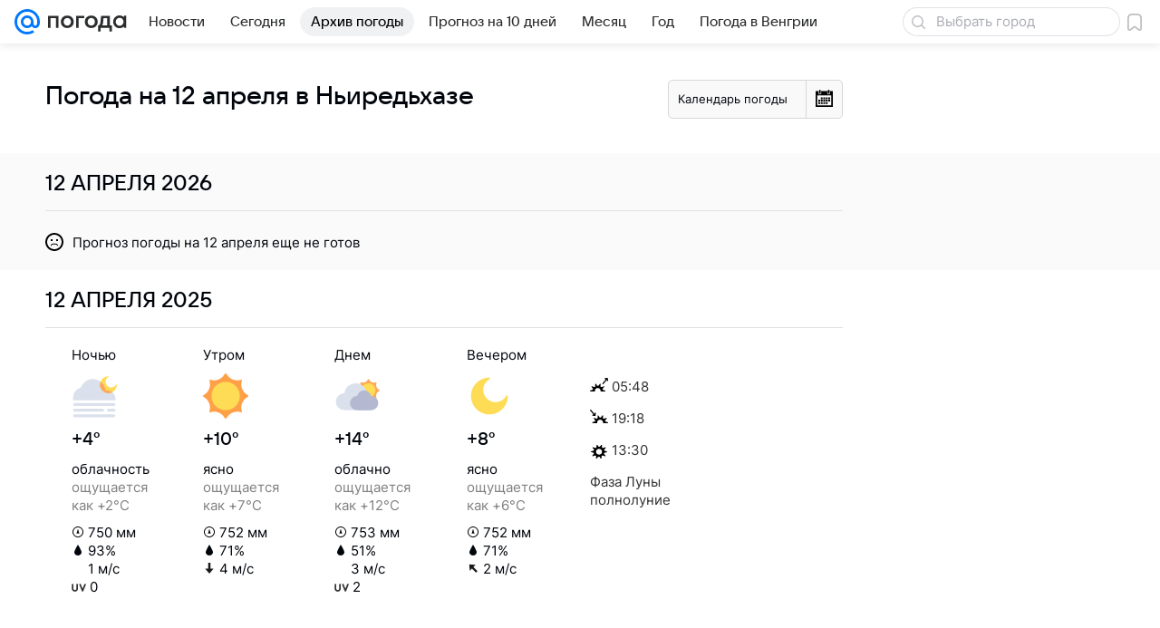

--- FILE ---
content_type: image/svg+xml
request_url: https://pogoda.mail.ru/-/45e30c18/img/status/icon/2021/lt/svg/05.svg
body_size: 565
content:
<svg fill="none" height="32" width="32" xmlns="http://www.w3.org/2000/svg"><path d="M24.27 17.835a.304.304 0 01-.54 0 4.255 4.255 0 00-5.08-2.104.304.304 0 01-.381-.382 4.255 4.255 0 00-2.104-5.079.304.304 0 010-.54 4.255 4.255 0 002.104-5.08.304.304 0 01.382-.381 4.255 4.255 0 005.079-2.104.304.304 0 01.54 0 4.255 4.255 0 005.08 2.104.304.304 0 01.381.382 4.255 4.255 0 002.104 5.079c.22.113.22.427 0 .54a4.255 4.255 0 00-2.104 5.08.304.304 0 01-.382.381 4.255 4.255 0 00-5.079 2.104z" fill="#ffa756"/><path d="M24 15a5 5 0 110-10 5 5 0 010 10z" fill="#ffdc55"/><path d="M23.945 12a9.001 9.001 0 00-17.492-1.829A7 7 0 008 24h17a6 6 0 000-12z" fill="#dae1ec"/></svg>